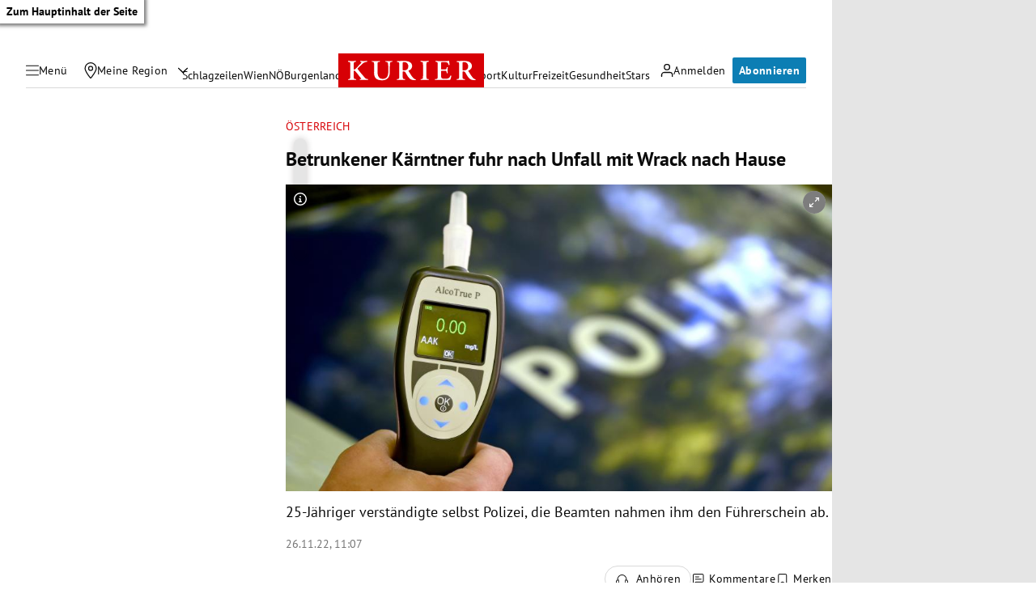

--- FILE ---
content_type: application/javascript; charset=utf-8
request_url: https://fundingchoicesmessages.google.com/f/AGSKWxVatwfw9DQQG350KusD6apfQh97iyTarApK62zbLW0tX7-JMNJxj03VFArLojFs0fSzBmSBB5NhJ4WzYG7tNtwJG9xhvCFqiX9alcruyp24M5iVbAJzlXK90ldUnNweKPvJ5GTF7Q==?fccs=W251bGwsbnVsbCxudWxsLG51bGwsbnVsbCxudWxsLFsxNzY5OTAyMTQ5LDMyODAwMDAwMF0sbnVsbCxudWxsLG51bGwsW251bGwsWzcsNl0sbnVsbCxudWxsLG51bGwsbnVsbCxudWxsLG51bGwsbnVsbCxudWxsLG51bGwsM10sImh0dHBzOi8va3VyaWVyLmF0L2Nocm9uaWsvb2VzdGVycmVpY2gvYmV0cnVua2VuZXIta2Flcm50bmVyLWZ1aHItbmFjaC11bmZhbGwtbWl0LXBrdy13cmFjay1ub2NoLW5hY2gtaGF1c2UvNDAyMjM4NDYxIixudWxsLFtbOCwiRmYwUkdIVHVuOEkiXSxbOSwiZW4tVVMiXSxbMTYsIlsxLDEsMV0iXSxbMTksIjIiXSxbMTcsIlswXSJdLFsyNCwiIl0sWzI5LCJmYWxzZSJdXV0
body_size: 121
content:
if (typeof __googlefc.fcKernelManager.run === 'function') {"use strict";this.default_ContributorServingResponseClientJs=this.default_ContributorServingResponseClientJs||{};(function(_){var window=this;
try{
var rp=function(a){this.A=_.t(a)};_.u(rp,_.J);var sp=function(a){this.A=_.t(a)};_.u(sp,_.J);sp.prototype.getWhitelistStatus=function(){return _.F(this,2)};var tp=function(a){this.A=_.t(a)};_.u(tp,_.J);var up=_.ed(tp),vp=function(a,b,c){this.B=a;this.j=_.A(b,rp,1);this.l=_.A(b,_.Qk,3);this.F=_.A(b,sp,4);a=this.B.location.hostname;this.D=_.Fg(this.j,2)&&_.O(this.j,2)!==""?_.O(this.j,2):a;a=new _.Qg(_.Rk(this.l));this.C=new _.eh(_.q.document,this.D,a);this.console=null;this.o=new _.np(this.B,c,a)};
vp.prototype.run=function(){if(_.O(this.j,3)){var a=this.C,b=_.O(this.j,3),c=_.gh(a),d=new _.Wg;b=_.hg(d,1,b);c=_.C(c,1,b);_.kh(a,c)}else _.hh(this.C,"FCNEC");_.pp(this.o,_.A(this.l,_.De,1),this.l.getDefaultConsentRevocationText(),this.l.getDefaultConsentRevocationCloseText(),this.l.getDefaultConsentRevocationAttestationText(),this.D);_.qp(this.o,_.F(this.F,1),this.F.getWhitelistStatus());var e;a=(e=this.B.googlefc)==null?void 0:e.__executeManualDeployment;a!==void 0&&typeof a==="function"&&_.Uo(this.o.G,
"manualDeploymentApi")};var wp=function(){};wp.prototype.run=function(a,b,c){var d;return _.v(function(e){d=up(b);(new vp(a,d,c)).run();return e.return({})})};_.Uk(7,new wp);
}catch(e){_._DumpException(e)}
}).call(this,this.default_ContributorServingResponseClientJs);
// Google Inc.

//# sourceURL=/_/mss/boq-content-ads-contributor/_/js/k=boq-content-ads-contributor.ContributorServingResponseClientJs.en_US.Ff0RGHTun8I.es5.O/d=1/exm=ad_blocking_detection_executable,kernel_loader,loader_js_executable/ed=1/rs=AJlcJMwj_NGSDs7Ec5ZJCmcGmg-e8qljdw/m=cookie_refresh_executable
__googlefc.fcKernelManager.run('\x5b\x5b\x5b7,\x22\x5b\x5bnull,\\\x22kurier.at\\\x22,\\\x22AKsRol-ujWnx80HXzEGatnhgrHtruk_GwVo_KdNBbmqhuL_uwJrgu5m67Md3mkYiVVpMyd1ivX66T9vb62JWYOj6ENkngi5sUvnzEzw9W7X2WyMUIQcQSPHsqNFLzoDr6Ct8NXIOcHzrwBarEw_7tV5ohsa9c0NAtw\\\\u003d\\\\u003d\\\x22\x5d,null,\x5b\x5bnull,null,null,\\\x22https:\/\/fundingchoicesmessages.google.com\/f\/AGSKWxW7YMTPhzypgUQCFZqfPk5jGVTNUAESs0ZVqpYyarwDD6hYLhhtg15wqXgoOi12yi2wJjgxC0TsCjYYDhsNZakUwCgI3VXv2UlFpsF_wqs4QCrC_OcjHPgaReihzN-ln1RwERN7VA\\\\u003d\\\\u003d\\\x22\x5d,null,null,\x5bnull,null,null,\\\x22https:\/\/fundingchoicesmessages.google.com\/el\/AGSKWxVBkTB7tH1BUaLrhqJqFMtkOIxPPGmkEXrnW5wMUywXKUe1MYyYu0KfxRoPygIqL8Bro3ltqeriUMHVrUHvwvWXce1hyV74XYkvc2GHZa8NWX8PDZzpTaLmG6GrIJ4ZHUPezQ7KyA\\\\u003d\\\\u003d\\\x22\x5d,null,\x5bnull,\x5b7,6\x5d,null,null,null,null,null,null,null,null,null,3\x5d\x5d,\x5b2,1\x5d\x5d\x22\x5d\x5d,\x5bnull,null,null,\x22https:\/\/fundingchoicesmessages.google.com\/f\/AGSKWxUmnjMAQxuL2SWVQQ5jK7IICKA3qQHddmsL2TCBJ0Jq7eejqyOIzrg6Thn99TzZqJIGCY6BYfZrOke_9cAW68g5qnp9YHhjeiYP49-DyFdyvvtXkNNG1Y1jNyOwkchIe0OctowGlQ\\u003d\\u003d\x22\x5d\x5d');}

--- FILE ---
content_type: application/javascript; charset=utf-8
request_url: https://fundingchoicesmessages.google.com/f/AGSKWxXRaChS8ZEdanmZ5ErTDkDqxo1TWcKOSq_Ys19zPXlhdmB29hnELvOaoC6S2mej9qxHlOVMIZK9_xQxrNB3f3SrwVmqGaSzbKOwlXJge5Pp1tBIQlhx5hS0hC16N1GDKAXmzzHzzPCbdlf_mHTu73AUIEW1cw4CG0dQu978L1bW8wPtn1FsJUziHGaV/_/customadmode..net/bnr//750-100.-ad-loading./advertverticallong.
body_size: -1285
content:
window['5195c139-8a95-4fc5-9b49-d07372e8feb4'] = true;